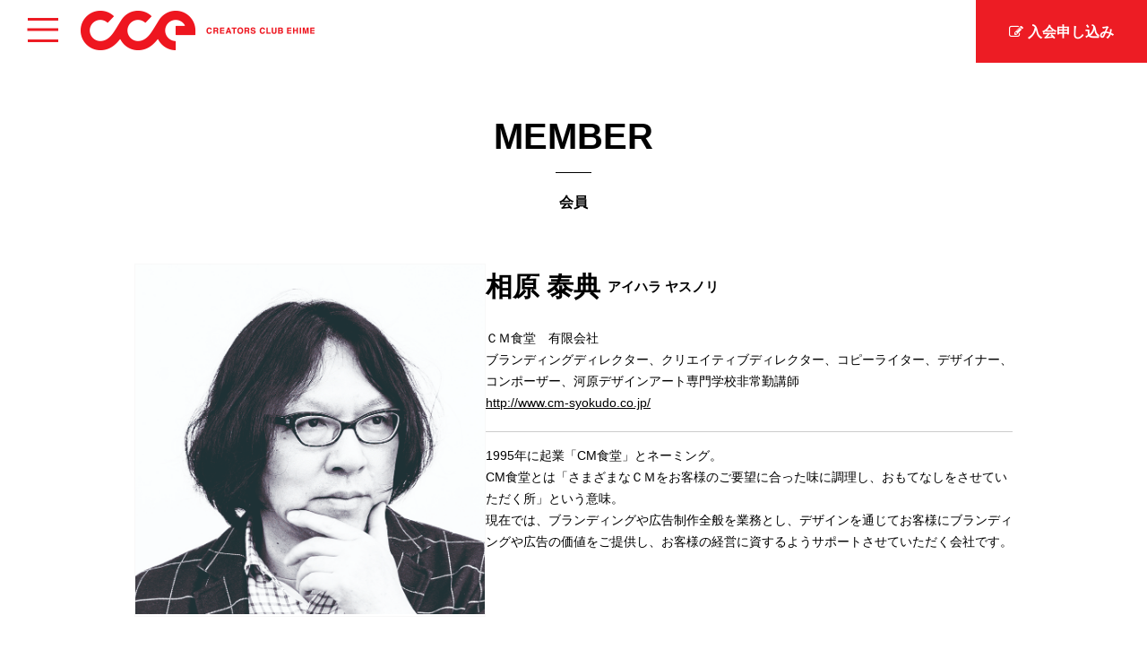

--- FILE ---
content_type: text/html; charset=UTF-8
request_url: https://cce-web.jp/members/1305/
body_size: 3492
content:
<!DOCTYPE html>
<html lang="ja">
<!--<![endif]-->
<head>
	<meta charset="UTF-8">
	<meta name="viewport" content="width=device-width,initial-scale=1.0,minimum-scale=1.0,maximum-scale=1.0,user-scalable=no">
	<title>相原 泰典  |  クリエーターズクラブ愛媛（CCE）｜愛媛県のクリエイター団体</title>
	<meta name="Description" content="クリエイターズクラブ愛媛(CCE)は愛媛県内最大級のクリエイター団体です。デザインや広告、ブランディング、製品開発など、カテゴリーや職種に縛られない自由な交流活動を行い、県内デザインの核として活動しています。" />

	<meta property="og:sitename" content="相原 泰典  |  クリエーターズクラブ愛媛（CCE）｜愛媛県のクリエイター団体" />
	<meta property="og:title" content="クリエイターズクラブ愛媛（CCE）" />
			<meta property="og:type" content="article" />
		<meta property="og:url" content="http://cce-web.jp/" />
	<meta property="og:description" content="クリエイターズクラブ愛媛(CCE)は愛媛県内最大級のクリエイター団体です。デザインや広告、ブランディング、製品開発など、カテゴリーや職種に縛られない自由な交流活動を行い、県内デザインの核として活動しています。" />
	<meta property="og:image" content="https://cce-web.jp/images/ogimage.png" />
	<link rel="icon" type="image/x-icon" href="https://cce-web.jp/images/favicon.ico">

	<!--[if lt IE 9]>
	<script src="https://cce-web.jp/wp-content/themes/cce/js/html5.js"></script>
	<![endif]-->
	<link href="http://maxcdn.bootstrapcdn.com/font-awesome/4.3.0/css/font-awesome.min.css" rel="stylesheet">
	<link rel="stylesheet" type="text/css" href="https://cce-web.jp/css/screen.css">
	<link rel="stylesheet" type="text/css" href="https://cce-web.jp/css/menu.css" />
		<link rel='dns-prefetch' href='//s.w.org' />
<link rel='stylesheet' id='wp-pagenavi-css'  href='https://cce-web.jp/wp-content/plugins/wp-pagenavi/pagenavi-css.css?ver=2.70' type='text/css' media='all' />
<link rel='stylesheet' id='addtoany-css'  href='https://cce-web.jp/wp-content/plugins/add-to-any/addtoany.min.css?ver=1.14' type='text/css' media='all' />
<link rel='https://api.w.org/' href='https://cce-web.jp/wp-json/' />
<link rel='shortlink' href='https://cce-web.jp/?p=1305' />
<link rel="alternate" type="application/json+oembed" href="https://cce-web.jp/wp-json/oembed/1.0/embed?url=https%3A%2F%2Fcce-web.jp%2Fmembers%2F1305%2F" />
<link rel="alternate" type="text/xml+oembed" href="https://cce-web.jp/wp-json/oembed/1.0/embed?url=https%3A%2F%2Fcce-web.jp%2Fmembers%2F1305%2F&#038;format=xml" />

<script type="text/javascript">
window.a2a_config=window.a2a_config||{};a2a_config.callbacks=[];a2a_config.overlays=[];a2a_config.templates={};a2a_localize = {
	Share: "共有",
	Save: "ブックマーク",
	Subscribe: "購読",
	Email: "メール",
	Bookmark: "ブックマーク",
	ShowAll: "すべて表示する",
	ShowLess: "小さく表示する",
	FindServices: "サービスを探す",
	FindAnyServiceToAddTo: "追加するサービスを今すぐ探す",
	PoweredBy: "Powered by",
	ShareViaEmail: "メールでシェアする",
	SubscribeViaEmail: "メールで購読する",
	BookmarkInYourBrowser: "ブラウザにブックマーク",
	BookmarkInstructions: "このページをブックマークするには、 Ctrl+D または \u2318+D を押下。",
	AddToYourFavorites: "お気に入りに追加",
	SendFromWebOrProgram: "任意のメールアドレスまたはメールプログラムから送信",
	EmailProgram: "メールプログラム",
	More: "詳細&#8230;"
};

</script>
<script type="text/javascript" src="https://static.addtoany.com/menu/page.js" async="async"></script>
</head>
		<body id="column">
		
	
	<header id="header">
		<nav>
			<ul class="cd-primary-nav">
				<li><a href="http://cce-web.jp/">HOME</a></li>
<li><a href="https://cce-web.jp/philosophy/">PHILOSOPHY</a></li>
<li><a href="https://cce-web.jp/activities/">ACTIVITIES</a></li>
<li><a href="https://cce-web.jp/award/">AWARD</a></li>
<li><a href="https://cce-web.jp/members/">MEMBERS</a></li>
<li><a href="https://forms.gle/HDWzsHQGwaLKYV6i7">JOIN US</a></li>
<li><a href="https://cce-web.jp/category/news/">NEWS</a></li>
<li><a href="https://cce-web.jp/contact/">CONTACT</a></li>
			</ul>
		</nav>
		<div class="cd-overlay-nav">
			<span></span>
		</div>
		<!-- cd-overlay-nav -->
		<div class="container">


						<span class="logo"><a href="https://cce-web.jp/"><img src="https://cce-web.jp/images/logo.png" alt="CCE CREATERS CLUB EHIME(クリエーターズ クラブ 愛媛)"></a></span>
						<a href="https://forms.gle/X3Azhuvy99a7MPAr9" class="button" target="_blank"><span>入会申し込み</span></a>
		</div>
	</header>

<div id="contentsBox" class="container">
	<div id="breadcrumb">
		<ul>
			<li><a href="https://cce-web.jp/">クリエーターズクラブ愛媛（CCE）｜愛媛県のクリエイター団体<</a></li>
			<li>  相原 泰典</li>
		</ul>
	</div>
	<div class="content" id="mainContent">

		<div class="main">
			<main>
				<section class="single-member">
					<h1 class="title-1">MEMBER<small>会員</small></h1>

					
					<div class="area-profile">
						<div class="img-thumb"><img src="https://cce-web.jp/wp-content/uploads/2022/06/aihara.jpg" alt=""></div>
						<div class="mod-text">
							<p class="name"><span>相原 泰典</span><span class="txt-furigana">アイハラ ヤスノリ</span></p>
							<ul class="list-data">
								<li>ＣＭ食堂　有限会社</li><li>ブランディングディレクター、クリエイティブディレクター、コピーライター、デザイナー、コンポーザー、河原デザインアート専門学校非常勤講師</li><li><a href="http://www.cm-syokudo.co.jp/" target="_blank" rel="noopener noreferrer">http://www.cm-syokudo.co.jp/</a></li>							</ul>
							<p class="txt-profile">1995年に起業「CM食堂」とネーミング。<br />
CM食堂とは「さまざまなＣＭをお客様のご要望に合った味に調理し、おもてなしをさせていただく所」という意味。<br />
現在では、ブランディングや広告制作全般を業務とし、デザインを通じてお客様にブランディングや広告の価値をご提供し、お客様の経営に資するようサポートさせていただく会社です。</p>						</div>
					</div>

											<div class="area-portfolio">
							<h2>PORTFOLIO</h2>
							<ul class="list-portfolio">
																	<li>
										<a href="https://cm-syokudo.co.jp/works/%E3%80%8C%E9%A4%A1%E3%83%95%E3%82%A1%E3%83%B3%E3%80%8D%EF%BC%88%E4%B8%AD%E9%87%8E%E6%9C%AC%E8%88%97%EF%BC%89%E3%83%96%E3%83%A9%E3%83%B3%E3%83%87%E3%82%A3%E3%83%B3%E3%82%B0%E3%81%AE%E3%81%97%E3%81%94" target="_blank" rel="noopener noreferrer">											<div class="mod-image"><img src="https://cce-web.jp/wp-content/uploads/2022/06/aihara01.jpg" alt=""></div>
										</a>										<span class="txt-title">餡ファン（薄墨羊羹）ブランディング</span>
										<a href="https://cm-syokudo.co.jp/works/%E3%80%8C%E9%A4%A1%E3%83%95%E3%82%A1%E3%83%B3%E3%80%8D%EF%BC%88%E4%B8%AD%E9%87%8E%E6%9C%AC%E8%88%97%EF%BC%89%E3%83%96%E3%83%A9%E3%83%B3%E3%83%87%E3%82%A3%E3%83%B3%E3%82%B0%E3%81%AE%E3%81%97%E3%81%94" target="_blank" rel="noopener noreferrer">詳細を見る</a>									</li>
																	<li>
										<a href="https://cm-syokudo.co.jp/works/branding/%E3%80%8C%E9%81%93%E3%81%AE%E9%A7%85-%E5%B0%8F%E7%94%B0%E3%81%AE%E9%83%B7%E3%81%9B%E3%81%9B%E3%82%89%E3%81%8E%E3%80%8D%E3%83%96%E3%83%A9%E3%83%B3%E3%83%87%E3%82%A3%E3%83%B3%E3%82%B0%E3%81%AE%E3%81%97" target="_blank" rel="noopener noreferrer">											<div class="mod-image"><img src="https://cce-web.jp/wp-content/uploads/2022/06/aihara02.jpg" alt=""></div>
										</a>										<span class="txt-title">オダメイド（道の駅　小田の郷せせらぎ）ブランディング</span>
										<a href="https://cm-syokudo.co.jp/works/branding/%E3%80%8C%E9%81%93%E3%81%AE%E9%A7%85-%E5%B0%8F%E7%94%B0%E3%81%AE%E9%83%B7%E3%81%9B%E3%81%9B%E3%82%89%E3%81%8E%E3%80%8D%E3%83%96%E3%83%A9%E3%83%B3%E3%83%87%E3%82%A3%E3%83%B3%E3%82%B0%E3%81%AE%E3%81%97" target="_blank" rel="noopener noreferrer">詳細を見る</a>									</li>
																	<li>
										<a href="https://cm-syokudo.co.jp/works/branding/%E4%B8%B9%E5%BE%8C%E3%80%8Ctangono%E3%80%8D%E3%80%8Colsia%E3%80%8D%E3%83%96%E3%83%A9%E3%83%B3%E3%83%87%E3%82%A3%E3%83%B3%E3%82%B0%E3%81%AE%E3%81%97%E3%81%94%E3%81%A8" target="_blank" rel="noopener noreferrer">											<div class="mod-image"><img src="https://cce-web.jp/wp-content/uploads/2022/06/aihara03.jpg" alt=""></div>
										</a>										<span class="txt-title">丹後「ＴＡＮＧＯＮＯ」「ＯＲＳＩＡ」ブランディング</span>
										<a href="https://cm-syokudo.co.jp/works/branding/%E4%B8%B9%E5%BE%8C%E3%80%8Ctangono%E3%80%8D%E3%80%8Colsia%E3%80%8D%E3%83%96%E3%83%A9%E3%83%B3%E3%83%87%E3%82%A3%E3%83%B3%E3%82%B0%E3%81%AE%E3%81%97%E3%81%94%E3%81%A8" target="_blank" rel="noopener noreferrer">詳細を見る</a>									</li>
															</ul>
						</div>

					
					<p class="link-back"><a href="../">一覧へ戻る</a></p>

					
				</section>
			</main>
		</div>
	</div>



	<footer id="footer">
		<nav>
			<ul class="ft-menu">
				<li><a href="http://cce-web.jp/">HOME</a></li>
<li><a href="https://cce-web.jp/philosophy/">PHILOSOPHY</a></li>
<li><a href="https://cce-web.jp/activities/">ACTIVITIES</a></li>
<li><a href="https://cce-web.jp/award/">AWARD</a></li>
<li><a href="https://cce-web.jp/members/">MEMBERS</a></li>
<li><a href="https://forms.gle/HDWzsHQGwaLKYV6i7">JOIN US</a></li>
<li><a href="https://cce-web.jp/category/news/">NEWS</a></li>
<li><a href="https://cce-web.jp/contact/">CONTACT</a></li>
			</ul>
		</nav>
		<p class="copyright">© 2019 Creators Club Ehime.</p>
	</footer>



	<div class="cd-overlay-content">
		<span></span>
	</div>
	<!-- cd-overlay-content -->

	<a href="#0" class="cd-nav-trigger">Menu<span class="cd-icon"></span></a>
	<script src="https://ajax.googleapis.com/ajax/libs/jquery/2.1.1/jquery.min.js"></script>
	<script src="https://cce-web.jp/js/velocity.min.js"></script>
	<script src="https://cce-web.jp/js/main.js"></script>
	<script>
		$(function(){
			$("input").keypress(function(ev) {
				if ((ev.which && ev.which === 13) ||
					(ev.keyCode && ev.keyCode === 13)) {
					return false;
				} else {
					return true;
				}
			});
		});
	</script>

	
	<!-- Resource jQuery -->

	<script type="text/javascript">
		var gaJsHost = (("https:" == document.location.protocol) ? "https://ssl." : "http://www.");
		document.write(unescape("%3Cscript src='" + gaJsHost + "google-analytics.com/ga.js' type='text/javascript'%3E%3C/script%3E"));
	</script>
<script type='text/javascript' src='https://cce-web.jp/wp-includes/js/wp-embed.min.js?ver=4.9.26'></script>
	</body>
</html>

--- FILE ---
content_type: text/css
request_url: https://cce-web.jp/css/screen.css
body_size: 11796
content:
@charset "UTF-8";
/* Welcome to Compass.
 * In this file you should write your main styles. (or centralize your imports)
 * Import this file using the following HTML or equivalent:
 * <link href="/stylesheets/screen.css" media="screen, projection" rel="stylesheet" type="text/css" /> */
/* http://meyerweb.com/eric/tools/css/reset/
   v2.0 | 20110126
   License: none (public domain)
*/
html, body, div, span, applet, object, iframe, h1, h2, h3, h4, h5, h6, p, blockquote, pre, a, abbr, acronym, address, big, cite, code, del, dfn, em, img, ins, kbd, q, s, samp, small, strike, strong, sub, sup, tt, var, b, u, i, center, dl, dt, dd, ol, ul, li, fieldset, form, label, legend, table, caption, tbody, tfoot, thead, tr, th, td, article, aside, canvas, details, embed, figure, figcaption, footer, header, hgroup, menu, nav, output, ruby, section, summary, time, mark, audio, video {
  margin: 0;
  padding: 0;
  border: 0;
  font-size: 100%;
  font: inherit;
  vertical-align: baseline;
}

/* HTML5 display-role reset for older browsers */
article, aside, details, figcaption, figure, footer, header, hgroup, menu, nav, section {
  display: block;
}

body {
  line-height: 1;
}

ol, ul {
  list-style: none;
}

blockquote, q {
  quotes: none;
}

blockquote:before, blockquote:after {
  content: "";
  content: none;
}

q:before, q:after {
  content: "";
  content: none;
}

table {
  border-collapse: collapse;
  border-spacing: 0;
}

/*!
 *  Font Awesome 4.6.3 by @davegandy - http://fontawesome.io - @fontawesome
 *  License - http://fontawesome.io/license (Font: SIL OFL 1.1, CSS: MIT License)
 */
/* FONT PATH
 * -------------------------- */
@font-face {
  font-family: "FontAwesome";
  src: url("../fonts/fontawesome-webfont.eot?v=4.6.3");
  src: url("../fonts/fontawesome-webfont.eot?#iefix&v=4.6.3") format("embedded-opentype"), url("../fonts/fontawesome-webfont.woff2?v=4.6.3") format("woff2"), url("../fonts/fontawesome-webfont.woff?v=4.6.3") format("woff"), url("../fonts/fontawesome-webfont.ttf?v=4.6.3") format("truetype"), url("../fonts/fontawesome-webfont.svg?v=4.6.3#fontawesomeregular") format("svg");
  font-weight: normal;
  font-style: normal;
}
.fa {
  display: inline-block;
  font: normal normal normal 14px/1 FontAwesome;
  font-size: inherit;
  text-rendering: auto;
  -webkit-font-smoothing: antialiased;
  -moz-osx-font-smoothing: grayscale;
}

/* makes the font 33% larger relative to the icon container */
.fa-lg {
  font-size: 1.3333333333em;
  line-height: 0.75em;
  vertical-align: -15%;
}

.fa-2x {
  font-size: 2em;
}

.fa-3x {
  font-size: 3em;
}

.fa-4x {
  font-size: 4em;
}

.fa-5x {
  font-size: 5em;
}

.fa-fw {
  width: 1.2857142857em;
  text-align: center;
}

.fa-ul {
  padding-left: 0;
  margin-left: 2.1428571429em;
  list-style-type: none;
}
.fa-ul > li {
  position: relative;
}

.fa-li {
  position: absolute;
  left: -2.1428571429em;
  width: 2.1428571429em;
  top: 0.1428571429em;
  text-align: center;
}
.fa-li.fa-lg {
  left: -1.8571428571em;
}

.fa-border {
  padding: 0.2em 0.25em 0.15em;
  border: solid 0.08em #eee;
  border-radius: 0.1em;
}

.fa-pull-left {
  float: left;
}

.fa-pull-right {
  float: right;
}

.fa.fa-pull-left {
  margin-right: 0.3em;
}
.fa.fa-pull-right {
  margin-left: 0.3em;
}

/* Deprecated as of 4.4.0 */
.pull-right {
  float: right;
}

.pull-left {
  float: left;
}

.fa.pull-left {
  margin-right: 0.3em;
}
.fa.pull-right {
  margin-left: 0.3em;
}

.fa-spin {
  -webkit-animation: fa-spin 2s infinite linear;
  animation: fa-spin 2s infinite linear;
}

.fa-pulse {
  -webkit-animation: fa-spin 1s infinite steps(8);
  animation: fa-spin 1s infinite steps(8);
}

@-webkit-keyframes fa-spin {
  0% {
    -webkit-transform: rotate(0deg);
    transform: rotate(0deg);
  }
  100% {
    -webkit-transform: rotate(359deg);
    transform: rotate(359deg);
  }
}
@keyframes fa-spin {
  0% {
    -webkit-transform: rotate(0deg);
    transform: rotate(0deg);
  }
  100% {
    -webkit-transform: rotate(359deg);
    transform: rotate(359deg);
  }
}
.fa-rotate-90 {
  -ms-filter: "progid:DXImageTransform.Microsoft.BasicImage(rotation=1)";
  -webkit-transform: rotate(90deg);
  transform: rotate(90deg);
}

.fa-rotate-180 {
  -ms-filter: "progid:DXImageTransform.Microsoft.BasicImage(rotation=2)";
  -webkit-transform: rotate(180deg);
  transform: rotate(180deg);
}

.fa-rotate-270 {
  -ms-filter: "progid:DXImageTransform.Microsoft.BasicImage(rotation=3)";
  -webkit-transform: rotate(270deg);
  transform: rotate(270deg);
}

.fa-flip-horizontal {
  -ms-filter: "progid:DXImageTransform.Microsoft.BasicImage(rotation=0, mirror=1)";
  -webkit-transform: scale(-1, 1);
  transform: scale(-1, 1);
}

.fa-flip-vertical {
  -ms-filter: "progid:DXImageTransform.Microsoft.BasicImage(rotation=2, mirror=1)";
  -webkit-transform: scale(1, -1);
  transform: scale(1, -1);
}

:root .fa-rotate-90,
:root .fa-rotate-180,
:root .fa-rotate-270,
:root .fa-flip-horizontal,
:root .fa-flip-vertical {
  -webkit-filter: none;
          filter: none;
}

.fa-stack {
  position: relative;
  display: inline-block;
  width: 2em;
  height: 2em;
  line-height: 2em;
  vertical-align: middle;
}

.fa-stack-1x, .fa-stack-2x {
  position: absolute;
  left: 0;
  width: 100%;
  text-align: center;
}

.fa-stack-1x {
  line-height: inherit;
}

.fa-stack-2x {
  font-size: 2em;
}

.fa-inverse {
  color: #fff;
}

/* Font Awesome uses the Unicode Private Use Area (PUA) to ensure screen
   readers do not read off random characters that represent icons */
.fa-glass:before {
  content: "\f000";
}

.fa-music:before {
  content: "\f001";
}

.fa-search:before {
  content: "\f002";
}

.fa-envelope-o:before {
  content: "\f003";
}

.fa-heart:before {
  content: "\f004";
}

.fa-star:before {
  content: "\f005";
}

.fa-star-o:before {
  content: "\f006";
}

.fa-user:before {
  content: "\f007";
}

.fa-film:before {
  content: "\f008";
}

.fa-th-large:before {
  content: "\f009";
}

.fa-th:before {
  content: "\f00a";
}

.fa-th-list:before {
  content: "\f00b";
}

.fa-check:before {
  content: "\f00c";
}

.fa-remove:before,
.fa-close:before,
.fa-times:before {
  content: "\f00d";
}

.fa-search-plus:before {
  content: "\f00e";
}

.fa-search-minus:before {
  content: "\f010";
}

.fa-power-off:before {
  content: "\f011";
}

.fa-signal:before {
  content: "\f012";
}

.fa-gear:before,
.fa-cog:before {
  content: "\f013";
}

.fa-trash-o:before {
  content: "\f014";
}

.fa-home:before {
  content: "\f015";
}

.fa-file-o:before {
  content: "\f016";
}

.fa-clock-o:before {
  content: "\f017";
}

.fa-road:before {
  content: "\f018";
}

.fa-download:before {
  content: "\f019";
}

.fa-arrow-circle-o-down:before {
  content: "\f01a";
}

.fa-arrow-circle-o-up:before {
  content: "\f01b";
}

.fa-inbox:before {
  content: "\f01c";
}

.fa-play-circle-o:before {
  content: "\f01d";
}

.fa-rotate-right:before,
.fa-repeat:before {
  content: "\f01e";
}

.fa-refresh:before {
  content: "\f021";
}

.fa-list-alt:before {
  content: "\f022";
}

.fa-lock:before {
  content: "\f023";
}

.fa-flag:before {
  content: "\f024";
}

.fa-headphones:before {
  content: "\f025";
}

.fa-volume-off:before {
  content: "\f026";
}

.fa-volume-down:before {
  content: "\f027";
}

.fa-volume-up:before {
  content: "\f028";
}

.fa-qrcode:before {
  content: "\f029";
}

.fa-barcode:before {
  content: "\f02a";
}

.fa-tag:before {
  content: "\f02b";
}

.fa-tags:before {
  content: "\f02c";
}

.fa-book:before {
  content: "\f02d";
}

.fa-bookmark:before {
  content: "\f02e";
}

.fa-print:before {
  content: "\f02f";
}

.fa-camera:before {
  content: "\f030";
}

.fa-font:before {
  content: "\f031";
}

.fa-bold:before {
  content: "\f032";
}

.fa-italic:before {
  content: "\f033";
}

.fa-text-height:before {
  content: "\f034";
}

.fa-text-width:before {
  content: "\f035";
}

.fa-align-left:before {
  content: "\f036";
}

.fa-align-center:before {
  content: "\f037";
}

.fa-align-right:before {
  content: "\f038";
}

.fa-align-justify:before {
  content: "\f039";
}

.fa-list:before {
  content: "\f03a";
}

.fa-dedent:before,
.fa-outdent:before {
  content: "\f03b";
}

.fa-indent:before {
  content: "\f03c";
}

.fa-video-camera:before {
  content: "\f03d";
}

.fa-photo:before,
.fa-image:before,
.fa-picture-o:before {
  content: "\f03e";
}

.fa-pencil:before {
  content: "\f040";
}

.fa-map-marker:before {
  content: "\f041";
}

.fa-adjust:before {
  content: "\f042";
}

.fa-tint:before {
  content: "\f043";
}

.fa-edit:before,
.fa-pencil-square-o:before {
  content: "\f044";
}

.fa-share-square-o:before {
  content: "\f045";
}

.fa-check-square-o:before {
  content: "\f046";
}

.fa-arrows:before {
  content: "\f047";
}

.fa-step-backward:before {
  content: "\f048";
}

.fa-fast-backward:before {
  content: "\f049";
}

.fa-backward:before {
  content: "\f04a";
}

.fa-play:before {
  content: "\f04b";
}

.fa-pause:before {
  content: "\f04c";
}

.fa-stop:before {
  content: "\f04d";
}

.fa-forward:before {
  content: "\f04e";
}

.fa-fast-forward:before {
  content: "\f050";
}

.fa-step-forward:before {
  content: "\f051";
}

.fa-eject:before {
  content: "\f052";
}

.fa-chevron-left:before {
  content: "\f053";
}

.fa-chevron-right:before {
  content: "\f054";
}

.fa-plus-circle:before {
  content: "\f055";
}

.fa-minus-circle:before {
  content: "\f056";
}

.fa-times-circle:before {
  content: "\f057";
}

.fa-check-circle:before {
  content: "\f058";
}

.fa-question-circle:before {
  content: "\f059";
}

.fa-info-circle:before {
  content: "\f05a";
}

.fa-crosshairs:before {
  content: "\f05b";
}

.fa-times-circle-o:before {
  content: "\f05c";
}

.fa-check-circle-o:before {
  content: "\f05d";
}

.fa-ban:before {
  content: "\f05e";
}

.fa-arrow-left:before {
  content: "\f060";
}

.fa-arrow-right:before {
  content: "\f061";
}

.fa-arrow-up:before {
  content: "\f062";
}

.fa-arrow-down:before {
  content: "\f063";
}

.fa-mail-forward:before,
.fa-share:before {
  content: "\f064";
}

.fa-expand:before {
  content: "\f065";
}

.fa-compress:before {
  content: "\f066";
}

.fa-plus:before {
  content: "\f067";
}

.fa-minus:before {
  content: "\f068";
}

.fa-asterisk:before {
  content: "\f069";
}

.fa-exclamation-circle:before {
  content: "\f06a";
}

.fa-gift:before {
  content: "\f06b";
}

.fa-leaf:before {
  content: "\f06c";
}

.fa-fire:before {
  content: "\f06d";
}

.fa-eye:before {
  content: "\f06e";
}

.fa-eye-slash:before {
  content: "\f070";
}

.fa-warning:before,
.fa-exclamation-triangle:before {
  content: "\f071";
}

.fa-plane:before {
  content: "\f072";
}

.fa-calendar:before {
  content: "\f073";
}

.fa-random:before {
  content: "\f074";
}

.fa-comment:before {
  content: "\f075";
}

.fa-magnet:before {
  content: "\f076";
}

.fa-chevron-up:before {
  content: "\f077";
}

.fa-chevron-down:before {
  content: "\f078";
}

.fa-retweet:before {
  content: "\f079";
}

.fa-shopping-cart:before {
  content: "\f07a";
}

.fa-folder:before {
  content: "\f07b";
}

.fa-folder-open:before {
  content: "\f07c";
}

.fa-arrows-v:before {
  content: "\f07d";
}

.fa-arrows-h:before {
  content: "\f07e";
}

.fa-bar-chart-o:before,
.fa-bar-chart:before {
  content: "\f080";
}

.fa-twitter-square:before {
  content: "\f081";
}

.fa-facebook-square:before {
  content: "\f082";
}

.fa-camera-retro:before {
  content: "\f083";
}

.fa-key:before {
  content: "\f084";
}

.fa-gears:before,
.fa-cogs:before {
  content: "\f085";
}

.fa-comments:before {
  content: "\f086";
}

.fa-thumbs-o-up:before {
  content: "\f087";
}

.fa-thumbs-o-down:before {
  content: "\f088";
}

.fa-star-half:before {
  content: "\f089";
}

.fa-heart-o:before {
  content: "\f08a";
}

.fa-sign-out:before {
  content: "\f08b";
}

.fa-linkedin-square:before {
  content: "\f08c";
}

.fa-thumb-tack:before {
  content: "\f08d";
}

.fa-external-link:before {
  content: "\f08e";
}

.fa-sign-in:before {
  content: "\f090";
}

.fa-trophy:before {
  content: "\f091";
}

.fa-github-square:before {
  content: "\f092";
}

.fa-upload:before {
  content: "\f093";
}

.fa-lemon-o:before {
  content: "\f094";
}

.fa-phone:before {
  content: "\f095";
}

.fa-square-o:before {
  content: "\f096";
}

.fa-bookmark-o:before {
  content: "\f097";
}

.fa-phone-square:before {
  content: "\f098";
}

.fa-twitter:before {
  content: "\f099";
}

.fa-facebook-f:before,
.fa-facebook:before {
  content: "\f09a";
}

.fa-github:before {
  content: "\f09b";
}

.fa-unlock:before {
  content: "\f09c";
}

.fa-credit-card:before {
  content: "\f09d";
}

.fa-feed:before,
.fa-rss:before {
  content: "\f09e";
}

.fa-hdd-o:before {
  content: "\f0a0";
}

.fa-bullhorn:before {
  content: "\f0a1";
}

.fa-bell:before {
  content: "\f0f3";
}

.fa-certificate:before {
  content: "\f0a3";
}

.fa-hand-o-right:before {
  content: "\f0a4";
}

.fa-hand-o-left:before {
  content: "\f0a5";
}

.fa-hand-o-up:before {
  content: "\f0a6";
}

.fa-hand-o-down:before {
  content: "\f0a7";
}

.fa-arrow-circle-left:before {
  content: "\f0a8";
}

.fa-arrow-circle-right:before {
  content: "\f0a9";
}

.fa-arrow-circle-up:before {
  content: "\f0aa";
}

.fa-arrow-circle-down:before {
  content: "\f0ab";
}

.fa-globe:before {
  content: "\f0ac";
}

.fa-wrench:before {
  content: "\f0ad";
}

.fa-tasks:before {
  content: "\f0ae";
}

.fa-filter:before {
  content: "\f0b0";
}

.fa-briefcase:before {
  content: "\f0b1";
}

.fa-arrows-alt:before {
  content: "\f0b2";
}

.fa-group:before,
.fa-users:before {
  content: "\f0c0";
}

.fa-chain:before,
.fa-link:before {
  content: "\f0c1";
}

.fa-cloud:before {
  content: "\f0c2";
}

.fa-flask:before {
  content: "\f0c3";
}

.fa-cut:before,
.fa-scissors:before {
  content: "\f0c4";
}

.fa-copy:before,
.fa-files-o:before {
  content: "\f0c5";
}

.fa-paperclip:before {
  content: "\f0c6";
}

.fa-save:before,
.fa-floppy-o:before {
  content: "\f0c7";
}

.fa-square:before {
  content: "\f0c8";
}

.fa-navicon:before,
.fa-reorder:before,
.fa-bars:before {
  content: "\f0c9";
}

.fa-list-ul:before {
  content: "\f0ca";
}

.fa-list-ol:before {
  content: "\f0cb";
}

.fa-strikethrough:before {
  content: "\f0cc";
}

.fa-underline:before {
  content: "\f0cd";
}

.fa-table:before {
  content: "\f0ce";
}

.fa-magic:before {
  content: "\f0d0";
}

.fa-truck:before {
  content: "\f0d1";
}

.fa-pinterest:before {
  content: "\f0d2";
}

.fa-pinterest-square:before {
  content: "\f0d3";
}

.fa-google-plus-square:before {
  content: "\f0d4";
}

.fa-google-plus:before {
  content: "\f0d5";
}

.fa-money:before {
  content: "\f0d6";
}

.fa-caret-down:before {
  content: "\f0d7";
}

.fa-caret-up:before {
  content: "\f0d8";
}

.fa-caret-left:before {
  content: "\f0d9";
}

.fa-caret-right:before {
  content: "\f0da";
}

.fa-columns:before {
  content: "\f0db";
}

.fa-unsorted:before,
.fa-sort:before {
  content: "\f0dc";
}

.fa-sort-down:before,
.fa-sort-desc:before {
  content: "\f0dd";
}

.fa-sort-up:before,
.fa-sort-asc:before {
  content: "\f0de";
}

.fa-envelope:before {
  content: "\f0e0";
}

.fa-linkedin:before {
  content: "\f0e1";
}

.fa-rotate-left:before,
.fa-undo:before {
  content: "\f0e2";
}

.fa-legal:before,
.fa-gavel:before {
  content: "\f0e3";
}

.fa-dashboard:before,
.fa-tachometer:before {
  content: "\f0e4";
}

.fa-comment-o:before {
  content: "\f0e5";
}

.fa-comments-o:before {
  content: "\f0e6";
}

.fa-flash:before,
.fa-bolt:before {
  content: "\f0e7";
}

.fa-sitemap:before {
  content: "\f0e8";
}

.fa-umbrella:before {
  content: "\f0e9";
}

.fa-paste:before,
.fa-clipboard:before {
  content: "\f0ea";
}

.fa-lightbulb-o:before {
  content: "\f0eb";
}

.fa-exchange:before {
  content: "\f0ec";
}

.fa-cloud-download:before {
  content: "\f0ed";
}

.fa-cloud-upload:before {
  content: "\f0ee";
}

.fa-user-md:before {
  content: "\f0f0";
}

.fa-stethoscope:before {
  content: "\f0f1";
}

.fa-suitcase:before {
  content: "\f0f2";
}

.fa-bell-o:before {
  content: "\f0a2";
}

.fa-coffee:before {
  content: "\f0f4";
}

.fa-cutlery:before {
  content: "\f0f5";
}

.fa-file-text-o:before {
  content: "\f0f6";
}

.fa-building-o:before {
  content: "\f0f7";
}

.fa-hospital-o:before {
  content: "\f0f8";
}

.fa-ambulance:before {
  content: "\f0f9";
}

.fa-medkit:before {
  content: "\f0fa";
}

.fa-fighter-jet:before {
  content: "\f0fb";
}

.fa-beer:before {
  content: "\f0fc";
}

.fa-h-square:before {
  content: "\f0fd";
}

.fa-plus-square:before {
  content: "\f0fe";
}

.fa-angle-double-left:before {
  content: "\f100";
}

.fa-angle-double-right:before {
  content: "\f101";
}

.fa-angle-double-up:before {
  content: "\f102";
}

.fa-angle-double-down:before {
  content: "\f103";
}

.fa-angle-left:before {
  content: "\f104";
}

.fa-angle-right:before {
  content: "\f105";
}

.fa-angle-up:before {
  content: "\f106";
}

.fa-angle-down:before {
  content: "\f107";
}

.fa-desktop:before {
  content: "\f108";
}

.fa-laptop:before {
  content: "\f109";
}

.fa-tablet:before {
  content: "\f10a";
}

.fa-mobile-phone:before,
.fa-mobile:before {
  content: "\f10b";
}

.fa-circle-o:before {
  content: "\f10c";
}

.fa-quote-left:before {
  content: "\f10d";
}

.fa-quote-right:before {
  content: "\f10e";
}

.fa-spinner:before {
  content: "\f110";
}

.fa-circle:before {
  content: "\f111";
}

.fa-mail-reply:before,
.fa-reply:before {
  content: "\f112";
}

.fa-github-alt:before {
  content: "\f113";
}

.fa-folder-o:before {
  content: "\f114";
}

.fa-folder-open-o:before {
  content: "\f115";
}

.fa-smile-o:before {
  content: "\f118";
}

.fa-frown-o:before {
  content: "\f119";
}

.fa-meh-o:before {
  content: "\f11a";
}

.fa-gamepad:before {
  content: "\f11b";
}

.fa-keyboard-o:before {
  content: "\f11c";
}

.fa-flag-o:before {
  content: "\f11d";
}

.fa-flag-checkered:before {
  content: "\f11e";
}

.fa-terminal:before {
  content: "\f120";
}

.fa-code:before {
  content: "\f121";
}

.fa-mail-reply-all:before,
.fa-reply-all:before {
  content: "\f122";
}

.fa-star-half-empty:before,
.fa-star-half-full:before,
.fa-star-half-o:before {
  content: "\f123";
}

.fa-location-arrow:before {
  content: "\f124";
}

.fa-crop:before {
  content: "\f125";
}

.fa-code-fork:before {
  content: "\f126";
}

.fa-unlink:before,
.fa-chain-broken:before {
  content: "\f127";
}

.fa-question:before {
  content: "\f128";
}

.fa-info:before {
  content: "\f129";
}

.fa-exclamation:before {
  content: "\f12a";
}

.fa-superscript:before {
  content: "\f12b";
}

.fa-subscript:before {
  content: "\f12c";
}

.fa-eraser:before {
  content: "\f12d";
}

.fa-puzzle-piece:before {
  content: "\f12e";
}

.fa-microphone:before {
  content: "\f130";
}

.fa-microphone-slash:before {
  content: "\f131";
}

.fa-shield:before {
  content: "\f132";
}

.fa-calendar-o:before {
  content: "\f133";
}

.fa-fire-extinguisher:before {
  content: "\f134";
}

.fa-rocket:before {
  content: "\f135";
}

.fa-maxcdn:before {
  content: "\f136";
}

.fa-chevron-circle-left:before {
  content: "\f137";
}

.fa-chevron-circle-right:before {
  content: "\f138";
}

.fa-chevron-circle-up:before {
  content: "\f139";
}

.fa-chevron-circle-down:before {
  content: "\f13a";
}

.fa-html5:before {
  content: "\f13b";
}

.fa-css3:before {
  content: "\f13c";
}

.fa-anchor:before {
  content: "\f13d";
}

.fa-unlock-alt:before {
  content: "\f13e";
}

.fa-bullseye:before {
  content: "\f140";
}

.fa-ellipsis-h:before {
  content: "\f141";
}

.fa-ellipsis-v:before {
  content: "\f142";
}

.fa-rss-square:before {
  content: "\f143";
}

.fa-play-circle:before {
  content: "\f144";
}

.fa-ticket:before {
  content: "\f145";
}

.fa-minus-square:before {
  content: "\f146";
}

.fa-minus-square-o:before {
  content: "\f147";
}

.fa-level-up:before {
  content: "\f148";
}

.fa-level-down:before {
  content: "\f149";
}

.fa-check-square:before {
  content: "\f14a";
}

.fa-pencil-square:before {
  content: "\f14b";
}

.fa-external-link-square:before {
  content: "\f14c";
}

.fa-share-square:before {
  content: "\f14d";
}

.fa-compass:before {
  content: "\f14e";
}

.fa-toggle-down:before,
.fa-caret-square-o-down:before {
  content: "\f150";
}

.fa-toggle-up:before,
.fa-caret-square-o-up:before {
  content: "\f151";
}

.fa-toggle-right:before,
.fa-caret-square-o-right:before {
  content: "\f152";
}

.fa-euro:before,
.fa-eur:before {
  content: "\f153";
}

.fa-gbp:before {
  content: "\f154";
}

.fa-dollar:before,
.fa-usd:before {
  content: "\f155";
}

.fa-rupee:before,
.fa-inr:before {
  content: "\f156";
}

.fa-cny:before,
.fa-rmb:before,
.fa-yen:before,
.fa-jpy:before {
  content: "\f157";
}

.fa-ruble:before,
.fa-rouble:before,
.fa-rub:before {
  content: "\f158";
}

.fa-won:before,
.fa-krw:before {
  content: "\f159";
}

.fa-bitcoin:before,
.fa-btc:before {
  content: "\f15a";
}

.fa-file:before {
  content: "\f15b";
}

.fa-file-text:before {
  content: "\f15c";
}

.fa-sort-alpha-asc:before {
  content: "\f15d";
}

.fa-sort-alpha-desc:before {
  content: "\f15e";
}

.fa-sort-amount-asc:before {
  content: "\f160";
}

.fa-sort-amount-desc:before {
  content: "\f161";
}

.fa-sort-numeric-asc:before {
  content: "\f162";
}

.fa-sort-numeric-desc:before {
  content: "\f163";
}

.fa-thumbs-up:before {
  content: "\f164";
}

.fa-thumbs-down:before {
  content: "\f165";
}

.fa-youtube-square:before {
  content: "\f166";
}

.fa-youtube:before {
  content: "\f167";
}

.fa-xing:before {
  content: "\f168";
}

.fa-xing-square:before {
  content: "\f169";
}

.fa-youtube-play:before {
  content: "\f16a";
}

.fa-dropbox:before {
  content: "\f16b";
}

.fa-stack-overflow:before {
  content: "\f16c";
}

.fa-instagram:before {
  content: "\f16d";
}

.fa-flickr:before {
  content: "\f16e";
}

.fa-adn:before {
  content: "\f170";
}

.fa-bitbucket:before {
  content: "\f171";
}

.fa-bitbucket-square:before {
  content: "\f172";
}

.fa-tumblr:before {
  content: "\f173";
}

.fa-tumblr-square:before {
  content: "\f174";
}

.fa-long-arrow-down:before {
  content: "\f175";
}

.fa-long-arrow-up:before {
  content: "\f176";
}

.fa-long-arrow-left:before {
  content: "\f177";
}

.fa-long-arrow-right:before {
  content: "\f178";
}

.fa-apple:before {
  content: "\f179";
}

.fa-windows:before {
  content: "\f17a";
}

.fa-android:before {
  content: "\f17b";
}

.fa-linux:before {
  content: "\f17c";
}

.fa-dribbble:before {
  content: "\f17d";
}

.fa-skype:before {
  content: "\f17e";
}

.fa-foursquare:before {
  content: "\f180";
}

.fa-trello:before {
  content: "\f181";
}

.fa-female:before {
  content: "\f182";
}

.fa-male:before {
  content: "\f183";
}

.fa-gittip:before,
.fa-gratipay:before {
  content: "\f184";
}

.fa-sun-o:before {
  content: "\f185";
}

.fa-moon-o:before {
  content: "\f186";
}

.fa-archive:before {
  content: "\f187";
}

.fa-bug:before {
  content: "\f188";
}

.fa-vk:before {
  content: "\f189";
}

.fa-weibo:before {
  content: "\f18a";
}

.fa-renren:before {
  content: "\f18b";
}

.fa-pagelines:before {
  content: "\f18c";
}

.fa-stack-exchange:before {
  content: "\f18d";
}

.fa-arrow-circle-o-right:before {
  content: "\f18e";
}

.fa-arrow-circle-o-left:before {
  content: "\f190";
}

.fa-toggle-left:before,
.fa-caret-square-o-left:before {
  content: "\f191";
}

.fa-dot-circle-o:before {
  content: "\f192";
}

.fa-wheelchair:before {
  content: "\f193";
}

.fa-vimeo-square:before {
  content: "\f194";
}

.fa-turkish-lira:before,
.fa-try:before {
  content: "\f195";
}

.fa-plus-square-o:before {
  content: "\f196";
}

.fa-space-shuttle:before {
  content: "\f197";
}

.fa-slack:before {
  content: "\f198";
}

.fa-envelope-square:before {
  content: "\f199";
}

.fa-wordpress:before {
  content: "\f19a";
}

.fa-openid:before {
  content: "\f19b";
}

.fa-institution:before,
.fa-bank:before,
.fa-university:before {
  content: "\f19c";
}

.fa-mortar-board:before,
.fa-graduation-cap:before {
  content: "\f19d";
}

.fa-yahoo:before {
  content: "\f19e";
}

.fa-google:before {
  content: "\f1a0";
}

.fa-reddit:before {
  content: "\f1a1";
}

.fa-reddit-square:before {
  content: "\f1a2";
}

.fa-stumbleupon-circle:before {
  content: "\f1a3";
}

.fa-stumbleupon:before {
  content: "\f1a4";
}

.fa-delicious:before {
  content: "\f1a5";
}

.fa-digg:before {
  content: "\f1a6";
}

.fa-pied-piper-pp:before {
  content: "\f1a7";
}

.fa-pied-piper-alt:before {
  content: "\f1a8";
}

.fa-drupal:before {
  content: "\f1a9";
}

.fa-joomla:before {
  content: "\f1aa";
}

.fa-language:before {
  content: "\f1ab";
}

.fa-fax:before {
  content: "\f1ac";
}

.fa-building:before {
  content: "\f1ad";
}

.fa-child:before {
  content: "\f1ae";
}

.fa-paw:before {
  content: "\f1b0";
}

.fa-spoon:before {
  content: "\f1b1";
}

.fa-cube:before {
  content: "\f1b2";
}

.fa-cubes:before {
  content: "\f1b3";
}

.fa-behance:before {
  content: "\f1b4";
}

.fa-behance-square:before {
  content: "\f1b5";
}

.fa-steam:before {
  content: "\f1b6";
}

.fa-steam-square:before {
  content: "\f1b7";
}

.fa-recycle:before {
  content: "\f1b8";
}

.fa-automobile:before,
.fa-car:before {
  content: "\f1b9";
}

.fa-cab:before,
.fa-taxi:before {
  content: "\f1ba";
}

.fa-tree:before {
  content: "\f1bb";
}

.fa-spotify:before {
  content: "\f1bc";
}

.fa-deviantart:before {
  content: "\f1bd";
}

.fa-soundcloud:before {
  content: "\f1be";
}

.fa-database:before {
  content: "\f1c0";
}

.fa-file-pdf-o:before {
  content: "\f1c1";
}

.fa-file-word-o:before {
  content: "\f1c2";
}

.fa-file-excel-o:before {
  content: "\f1c3";
}

.fa-file-powerpoint-o:before {
  content: "\f1c4";
}

.fa-file-photo-o:before,
.fa-file-picture-o:before,
.fa-file-image-o:before {
  content: "\f1c5";
}

.fa-file-zip-o:before,
.fa-file-archive-o:before {
  content: "\f1c6";
}

.fa-file-sound-o:before,
.fa-file-audio-o:before {
  content: "\f1c7";
}

.fa-file-movie-o:before,
.fa-file-video-o:before {
  content: "\f1c8";
}

.fa-file-code-o:before {
  content: "\f1c9";
}

.fa-vine:before {
  content: "\f1ca";
}

.fa-codepen:before {
  content: "\f1cb";
}

.fa-jsfiddle:before {
  content: "\f1cc";
}

.fa-life-bouy:before,
.fa-life-buoy:before,
.fa-life-saver:before,
.fa-support:before,
.fa-life-ring:before {
  content: "\f1cd";
}

.fa-circle-o-notch:before {
  content: "\f1ce";
}

.fa-ra:before,
.fa-resistance:before,
.fa-rebel:before {
  content: "\f1d0";
}

.fa-ge:before,
.fa-empire:before {
  content: "\f1d1";
}

.fa-git-square:before {
  content: "\f1d2";
}

.fa-git:before {
  content: "\f1d3";
}

.fa-y-combinator-square:before,
.fa-yc-square:before,
.fa-hacker-news:before {
  content: "\f1d4";
}

.fa-tencent-weibo:before {
  content: "\f1d5";
}

.fa-qq:before {
  content: "\f1d6";
}

.fa-wechat:before,
.fa-weixin:before {
  content: "\f1d7";
}

.fa-send:before,
.fa-paper-plane:before {
  content: "\f1d8";
}

.fa-send-o:before,
.fa-paper-plane-o:before {
  content: "\f1d9";
}

.fa-history:before {
  content: "\f1da";
}

.fa-circle-thin:before {
  content: "\f1db";
}

.fa-header:before {
  content: "\f1dc";
}

.fa-paragraph:before {
  content: "\f1dd";
}

.fa-sliders:before {
  content: "\f1de";
}

.fa-share-alt:before {
  content: "\f1e0";
}

.fa-share-alt-square:before {
  content: "\f1e1";
}

.fa-bomb:before {
  content: "\f1e2";
}

.fa-soccer-ball-o:before,
.fa-futbol-o:before {
  content: "\f1e3";
}

.fa-tty:before {
  content: "\f1e4";
}

.fa-binoculars:before {
  content: "\f1e5";
}

.fa-plug:before {
  content: "\f1e6";
}

.fa-slideshare:before {
  content: "\f1e7";
}

.fa-twitch:before {
  content: "\f1e8";
}

.fa-yelp:before {
  content: "\f1e9";
}

.fa-newspaper-o:before {
  content: "\f1ea";
}

.fa-wifi:before {
  content: "\f1eb";
}

.fa-calculator:before {
  content: "\f1ec";
}

.fa-paypal:before {
  content: "\f1ed";
}

.fa-google-wallet:before {
  content: "\f1ee";
}

.fa-cc-visa:before {
  content: "\f1f0";
}

.fa-cc-mastercard:before {
  content: "\f1f1";
}

.fa-cc-discover:before {
  content: "\f1f2";
}

.fa-cc-amex:before {
  content: "\f1f3";
}

.fa-cc-paypal:before {
  content: "\f1f4";
}

.fa-cc-stripe:before {
  content: "\f1f5";
}

.fa-bell-slash:before {
  content: "\f1f6";
}

.fa-bell-slash-o:before {
  content: "\f1f7";
}

.fa-trash:before {
  content: "\f1f8";
}

.fa-copyright:before {
  content: "\f1f9";
}

.fa-at:before {
  content: "\f1fa";
}

.fa-eyedropper:before {
  content: "\f1fb";
}

.fa-paint-brush:before {
  content: "\f1fc";
}

.fa-birthday-cake:before {
  content: "\f1fd";
}

.fa-area-chart:before {
  content: "\f1fe";
}

.fa-pie-chart:before {
  content: "\f200";
}

.fa-line-chart:before {
  content: "\f201";
}

.fa-lastfm:before {
  content: "\f202";
}

.fa-lastfm-square:before {
  content: "\f203";
}

.fa-toggle-off:before {
  content: "\f204";
}

.fa-toggle-on:before {
  content: "\f205";
}

.fa-bicycle:before {
  content: "\f206";
}

.fa-bus:before {
  content: "\f207";
}

.fa-ioxhost:before {
  content: "\f208";
}

.fa-angellist:before {
  content: "\f209";
}

.fa-cc:before {
  content: "\f20a";
}

.fa-shekel:before,
.fa-sheqel:before,
.fa-ils:before {
  content: "\f20b";
}

.fa-meanpath:before {
  content: "\f20c";
}

.fa-buysellads:before {
  content: "\f20d";
}

.fa-connectdevelop:before {
  content: "\f20e";
}

.fa-dashcube:before {
  content: "\f210";
}

.fa-forumbee:before {
  content: "\f211";
}

.fa-leanpub:before {
  content: "\f212";
}

.fa-sellsy:before {
  content: "\f213";
}

.fa-shirtsinbulk:before {
  content: "\f214";
}

.fa-simplybuilt:before {
  content: "\f215";
}

.fa-skyatlas:before {
  content: "\f216";
}

.fa-cart-plus:before {
  content: "\f217";
}

.fa-cart-arrow-down:before {
  content: "\f218";
}

.fa-diamond:before {
  content: "\f219";
}

.fa-ship:before {
  content: "\f21a";
}

.fa-user-secret:before {
  content: "\f21b";
}

.fa-motorcycle:before {
  content: "\f21c";
}

.fa-street-view:before {
  content: "\f21d";
}

.fa-heartbeat:before {
  content: "\f21e";
}

.fa-venus:before {
  content: "\f221";
}

.fa-mars:before {
  content: "\f222";
}

.fa-mercury:before {
  content: "\f223";
}

.fa-intersex:before,
.fa-transgender:before {
  content: "\f224";
}

.fa-transgender-alt:before {
  content: "\f225";
}

.fa-venus-double:before {
  content: "\f226";
}

.fa-mars-double:before {
  content: "\f227";
}

.fa-venus-mars:before {
  content: "\f228";
}

.fa-mars-stroke:before {
  content: "\f229";
}

.fa-mars-stroke-v:before {
  content: "\f22a";
}

.fa-mars-stroke-h:before {
  content: "\f22b";
}

.fa-neuter:before {
  content: "\f22c";
}

.fa-genderless:before {
  content: "\f22d";
}

.fa-facebook-official:before {
  content: "\f230";
}

.fa-pinterest-p:before {
  content: "\f231";
}

.fa-whatsapp:before {
  content: "\f232";
}

.fa-server:before {
  content: "\f233";
}

.fa-user-plus:before {
  content: "\f234";
}

.fa-user-times:before {
  content: "\f235";
}

.fa-hotel:before,
.fa-bed:before {
  content: "\f236";
}

.fa-viacoin:before {
  content: "\f237";
}

.fa-train:before {
  content: "\f238";
}

.fa-subway:before {
  content: "\f239";
}

.fa-medium:before {
  content: "\f23a";
}

.fa-yc:before,
.fa-y-combinator:before {
  content: "\f23b";
}

.fa-optin-monster:before {
  content: "\f23c";
}

.fa-opencart:before {
  content: "\f23d";
}

.fa-expeditedssl:before {
  content: "\f23e";
}

.fa-battery-4:before,
.fa-battery-full:before {
  content: "\f240";
}

.fa-battery-3:before,
.fa-battery-three-quarters:before {
  content: "\f241";
}

.fa-battery-2:before,
.fa-battery-half:before {
  content: "\f242";
}

.fa-battery-1:before,
.fa-battery-quarter:before {
  content: "\f243";
}

.fa-battery-0:before,
.fa-battery-empty:before {
  content: "\f244";
}

.fa-mouse-pointer:before {
  content: "\f245";
}

.fa-i-cursor:before {
  content: "\f246";
}

.fa-object-group:before {
  content: "\f247";
}

.fa-object-ungroup:before {
  content: "\f248";
}

.fa-sticky-note:before {
  content: "\f249";
}

.fa-sticky-note-o:before {
  content: "\f24a";
}

.fa-cc-jcb:before {
  content: "\f24b";
}

.fa-cc-diners-club:before {
  content: "\f24c";
}

.fa-clone:before {
  content: "\f24d";
}

.fa-balance-scale:before {
  content: "\f24e";
}

.fa-hourglass-o:before {
  content: "\f250";
}

.fa-hourglass-1:before,
.fa-hourglass-start:before {
  content: "\f251";
}

.fa-hourglass-2:before,
.fa-hourglass-half:before {
  content: "\f252";
}

.fa-hourglass-3:before,
.fa-hourglass-end:before {
  content: "\f253";
}

.fa-hourglass:before {
  content: "\f254";
}

.fa-hand-grab-o:before,
.fa-hand-rock-o:before {
  content: "\f255";
}

.fa-hand-stop-o:before,
.fa-hand-paper-o:before {
  content: "\f256";
}

.fa-hand-scissors-o:before {
  content: "\f257";
}

.fa-hand-lizard-o:before {
  content: "\f258";
}

.fa-hand-spock-o:before {
  content: "\f259";
}

.fa-hand-pointer-o:before {
  content: "\f25a";
}

.fa-hand-peace-o:before {
  content: "\f25b";
}

.fa-trademark:before {
  content: "\f25c";
}

.fa-registered:before {
  content: "\f25d";
}

.fa-creative-commons:before {
  content: "\f25e";
}

.fa-gg:before {
  content: "\f260";
}

.fa-gg-circle:before {
  content: "\f261";
}

.fa-tripadvisor:before {
  content: "\f262";
}

.fa-odnoklassniki:before {
  content: "\f263";
}

.fa-odnoklassniki-square:before {
  content: "\f264";
}

.fa-get-pocket:before {
  content: "\f265";
}

.fa-wikipedia-w:before {
  content: "\f266";
}

.fa-safari:before {
  content: "\f267";
}

.fa-chrome:before {
  content: "\f268";
}

.fa-firefox:before {
  content: "\f269";
}

.fa-opera:before {
  content: "\f26a";
}

.fa-internet-explorer:before {
  content: "\f26b";
}

.fa-tv:before,
.fa-television:before {
  content: "\f26c";
}

.fa-contao:before {
  content: "\f26d";
}

.fa-500px:before {
  content: "\f26e";
}

.fa-amazon:before {
  content: "\f270";
}

.fa-calendar-plus-o:before {
  content: "\f271";
}

.fa-calendar-minus-o:before {
  content: "\f272";
}

.fa-calendar-times-o:before {
  content: "\f273";
}

.fa-calendar-check-o:before {
  content: "\f274";
}

.fa-industry:before {
  content: "\f275";
}

.fa-map-pin:before {
  content: "\f276";
}

.fa-map-signs:before {
  content: "\f277";
}

.fa-map-o:before {
  content: "\f278";
}

.fa-map:before {
  content: "\f279";
}

.fa-commenting:before {
  content: "\f27a";
}

.fa-commenting-o:before {
  content: "\f27b";
}

.fa-houzz:before {
  content: "\f27c";
}

.fa-vimeo:before {
  content: "\f27d";
}

.fa-black-tie:before {
  content: "\f27e";
}

.fa-fonticons:before {
  content: "\f280";
}

.fa-reddit-alien:before {
  content: "\f281";
}

.fa-edge:before {
  content: "\f282";
}

.fa-credit-card-alt:before {
  content: "\f283";
}

.fa-codiepie:before {
  content: "\f284";
}

.fa-modx:before {
  content: "\f285";
}

.fa-fort-awesome:before {
  content: "\f286";
}

.fa-usb:before {
  content: "\f287";
}

.fa-product-hunt:before {
  content: "\f288";
}

.fa-mixcloud:before {
  content: "\f289";
}

.fa-scribd:before {
  content: "\f28a";
}

.fa-pause-circle:before {
  content: "\f28b";
}

.fa-pause-circle-o:before {
  content: "\f28c";
}

.fa-stop-circle:before {
  content: "\f28d";
}

.fa-stop-circle-o:before {
  content: "\f28e";
}

.fa-shopping-bag:before {
  content: "\f290";
}

.fa-shopping-basket:before {
  content: "\f291";
}

.fa-hashtag:before {
  content: "\f292";
}

.fa-bluetooth:before {
  content: "\f293";
}

.fa-bluetooth-b:before {
  content: "\f294";
}

.fa-percent:before {
  content: "\f295";
}

.fa-gitlab:before {
  content: "\f296";
}

.fa-wpbeginner:before {
  content: "\f297";
}

.fa-wpforms:before {
  content: "\f298";
}

.fa-envira:before {
  content: "\f299";
}

.fa-universal-access:before {
  content: "\f29a";
}

.fa-wheelchair-alt:before {
  content: "\f29b";
}

.fa-question-circle-o:before {
  content: "\f29c";
}

.fa-blind:before {
  content: "\f29d";
}

.fa-audio-description:before {
  content: "\f29e";
}

.fa-volume-control-phone:before {
  content: "\f2a0";
}

.fa-braille:before {
  content: "\f2a1";
}

.fa-assistive-listening-systems:before {
  content: "\f2a2";
}

.fa-asl-interpreting:before,
.fa-american-sign-language-interpreting:before {
  content: "\f2a3";
}

.fa-deafness:before,
.fa-hard-of-hearing:before,
.fa-deaf:before {
  content: "\f2a4";
}

.fa-glide:before {
  content: "\f2a5";
}

.fa-glide-g:before {
  content: "\f2a6";
}

.fa-signing:before,
.fa-sign-language:before {
  content: "\f2a7";
}

.fa-low-vision:before {
  content: "\f2a8";
}

.fa-viadeo:before {
  content: "\f2a9";
}

.fa-viadeo-square:before {
  content: "\f2aa";
}

.fa-snapchat:before {
  content: "\f2ab";
}

.fa-snapchat-ghost:before {
  content: "\f2ac";
}

.fa-snapchat-square:before {
  content: "\f2ad";
}

.fa-pied-piper:before {
  content: "\f2ae";
}

.fa-first-order:before {
  content: "\f2b0";
}

.fa-yoast:before {
  content: "\f2b1";
}

.fa-themeisle:before {
  content: "\f2b2";
}

.fa-google-plus-circle:before,
.fa-google-plus-official:before {
  content: "\f2b3";
}

.fa-fa:before,
.fa-font-awesome:before {
  content: "\f2b4";
}

.sr-only {
  position: absolute;
  width: 1px;
  height: 1px;
  padding: 0;
  margin: -1px;
  overflow: hidden;
  clip: rect(0, 0, 0, 0);
  border: 0;
}

.sr-only-focusable:active, .sr-only-focusable:focus {
  position: static;
  width: auto;
  height: auto;
  margin: 0;
  overflow: visible;
  clip: auto;
}

*, *:after, *:before {
  -webkit-box-sizing: border-box;
          box-sizing: border-box;
}
html, body {
  font-size: 62.5%;
  height: 100%;
}

body {
  font-family: "游ゴシック", YuGothic, "ヒラギノ角ゴ Pro", "Hiragino Kaku Gothic Pro", "メイリオ", "Meiryo", sans-serif;
  font-size: 1rem;
}

h1 {
  font-family: helvetica, arial, "hiragino kaku gothic pro", meiryo, "ms pgothic", sans-serif;
  font-size: 4rem;
  font-weight: bold;
  margin: 6rem 0;
  text-align: center;
}
h1 small {
  font-family: "游ゴシック", YuGothic, "ヒラギノ角ゴ Pro", "Hiragino Kaku Gothic Pro", "メイリオ", "Meiryo", sans-serif;
  position: relative;
  display: block;
  font-size: 1.6rem;
  position: relative;
  margin-top: 2rem;
  padding-top: 2.6rem;
  text-align: center;
}
h1 small:before {
  content: "";
  width: 40px;
  border-top: 1px solid #000;
  position: absolute;
  top: 0;
  left: 0;
  right: 0;
  margin: auto;
}

h2 {
  font-family: helvetica, arial, "hiragino kaku gothic pro", meiryo, "ms pgothic", sans-serif;
  font-size: 2rem;
  font-weight: bold;
  margin: 2rem 0;
  display: -webkit-box;
  display: -ms-flexbox;
  display: flex;
  -webkit-box-align: center;
      -ms-flex-align: center;
          align-items: center;
}
h2 small {
  font-family: "游ゴシック", YuGothic, "ヒラギノ角ゴ Pro", "Hiragino Kaku Gothic Pro", "メイリオ", "Meiryo", sans-serif;
  margin-left: 2.2rem;
  font-size: 1.2rem;
}

h3 {
  font-family: helvetica, arial, "hiragino kaku gothic pro", meiryo, "ms pgothic", sans-serif;
  font-size: 1.8rem;
  font-weight: bold;
  margin: 2rem 0;
  display: -webkit-box;
  display: -ms-flexbox;
  display: flex;
  -webkit-box-align: center;
      -ms-flex-align: center;
          align-items: center;
}
h3 small {
  font-family: "游ゴシック", YuGothic, "ヒラギノ角ゴ Pro", "Hiragino Kaku Gothic Pro", "メイリオ", "Meiryo", sans-serif;
  margin-left: 2.2rem;
  font-size: 1.2rem;
}

h4 {
  font-family: helvetica, arial, "hiragino kaku gothic pro", meiryo, "ms pgothic", sans-serif;
  font-size: 1.6rem;
  font-weight: bold;
  margin: 2rem 0;
}

.catch {
  font-weight: bold;
  font-size: 1.6rem;
  margin: 2rem 0;
}

p {
  font-size: 1.4rem;
  margin: 2rem 0;
  line-height: 1.73;
}

ul.ol + h1, ul.ol + h2, ul.ol + h3, ul.ol + h4, p + h1, p + h2, p + h3, p + h4 {
  margin-top: 4rem;
}

ol {
  margin: 2rem 0;
}
ol li {
  font-size: 1.4rem;
  line-height: 1.73;
  list-style-type: decimal;
  list-style-position: inside;
}

ul {
  margin: 2rem 0;
}
ul li {
  font-size: 1.4rem;
  line-height: 1.73;
}
ul.catchList li {
  position: relative;
  padding-left: 1.8rem;
}
ul.catchList li:before {
  content: "◎";
  position: absolute;
  width: 1.4rem;
  height: 100%;
  top: 0;
  left: 0;
  color: #ed1c24;
  margin-right: 0.5rem;
}

dl {
  margin: 2rem 0;
  font-size: 1.4rem;
  line-height: 1.73;
}
dl.inlineDL dt {
  position: relative;
  float: left;
  padding-right: 2rem;
}
dl.inlineDL dt:after {
  content: "／";
  position: absolute;
  top: 0;
  right: 0;
}
dl dd {
  margin-bottom: 1rem;
}
dl dd ul {
  margin: 0;
}

img {
  max-width: 100%;
  height: auto;
}

.borderBox {
  border: 1px solid #ccc;
  padding: 0 2rem;
  margin: 2rem 0;
}

.right {
  float: right;
}

.left {
  float: left;
}

.center {
  text-align: center;
}

a {
  color: #000;
  position: relative;
  -webkit-transition: 0.3s;
  transition: 0.3s;
}
a:hover {
  color: #ed1c24;
}
a:hover img {
  opacity: 0.8;
}

#header {
  position: fixed;
  width: 100%;
  height: 70px;
  background-color: rgba(255, 255, 255, 0.9);
  z-index: 1;
}
#header .container {
  display: -webkit-box;
  display: -ms-flexbox;
  display: flex;
}
#header .container .logo {
  display: -webkit-box;
  display: -ms-flexbox;
  display: flex;
  margin-right: auto;
  -webkit-align-items: center;
  -webkit-justify-content: center;
  -webkit-box-align: center;
      -ms-flex-align: center;
          align-items: center;
  margin-left: 50px;
  margin-top: 0;
  margin-bottom: 0;
}
@media screen and (min-width: 769px) {
  #header .container .logo {
    margin-left: 60px;
  }
}
#header .container .button {
  display: -webkit-box;
  display: -ms-flexbox;
  display: flex;
  -webkit-box-align: start;
      -ms-flex-align: start;
          align-items: flex-start;
  -ms-flex-item-align: end;
      align-self: flex-end;
  -webkit-box-pack: center;
      -ms-flex-pack: center;
          justify-content: center;
  margin-right: -10px;
}
@media screen and (min-width: 768px) {
  #header .container .button {
    margin-right: -30px;
  }
}
@media screen and (max-width: 768px) {
  #header {
    height: 50px;
  }
  #header .container .logo img {
    height: 2.55rem;
    width: auto;
  }
  #header .container .button {
    width: auto;
    padding: 1.6rem 2rem;
  }
}
@media screen and (max-width: 380px) {
  #header {
    height: 50px;
  }
  #header .container .logo img {
    height: 2.2rem;
    width: auto;
  }
  #header .container .button {
    width: auto;
    padding: 1.6rem 1rem;
    font-size: 1.4rem;
  }
}

.cd-primary-nav li a {
  font-family: helvetica, arial, "hiragino kaku gothic pro", meiryo, "ms pgothic", sans-serif;
  padding: 10px;
  color: #fff;
  opacity: 0.8;
  text-shadow: none;
  -webkit-transition: color 0.3s;
  transition: color 0.3s;
}
.cd-primary-nav li a:hover {
  color: #fff;
  opacity: 1;
}
.cd-primary-nav li a:before, .cd-primary-nav li a:after {
  position: absolute;
  left: 0;
  width: 100%;
  height: 2px;
  background: #fff;
  content: "";
  opacity: 0;
  -webkit-transition: opacity 0.3s, -webkit-transform 0.3s;
  transition: opacity 0.3s, -webkit-transform 0.3s;
  transition: opacity 0.3s, transform 0.3s;
  transition: opacity 0.3s, transform 0.3s, -webkit-transform 0.3s;
  -webkit-transform: translateY(-10px);
  transform: translateY(-10px);
}
.cd-primary-nav li a:before {
  top: 0;
}
.cd-primary-nav li a:after {
  bottom: 0;
  -webkit-transform: translateY(10px);
  transform: translateY(10px);
}
.cd-primary-nav li a:hover::before, .cd-primary-nav li a:focus::before, .cd-primary-nav li a:hover::after, .cd-primary-nav li a:focus::after {
  opacity: 1;
  -webkit-transform: translateY(0px);
  transform: translateY(0px);
}

#contentsBox {
  padding-top: 50px;
}
@media screen and (min-width: 769px) {
  #contentsBox {
    padding-top: 72px;
  }
}

.container {
  margin: 0 10px;
  position: relative;
}
@media screen and (min-width: 768px) {
  .container {
    margin: 0 30px;
  }
}

#breadcrumb {
  display: none;
  border-top: 1px solid #ccc;
  border-bottom: 1px solid #ccc;
  font-size: 1rem;
  color: #ccc;
}
#breadcrumb ul li {
  display: inline;
  font-size: 1rem;
  line-height: 1.73;
}
#breadcrumb ul li a {
  color: #ccc;
}
#breadcrumb ul li:after {
  content: "〉";
  margin: 0 0.5rem;
}
#breadcrumb ul li:last-child:after {
  content: none;
}

#f-view {
  margin: 1rem 0;
}
@media screen and (min-width: 769px) {
  #f-view {
    margin: 3rem 0;
  }
}
#f-view img {
  width: 100%;
  height: auto;
}

.content {
  display: -webkit-box;
  display: -ms-flexbox;
  display: flex;
  -webkit-box-orient: horizontal;
  -webkit-box-direction: normal;
      -ms-flex-direction: row;
          flex-direction: row;
  -ms-flex-wrap: wrap;
      flex-wrap: wrap;
}
.content#mainContent {
  width: 980px;
  margin: 0 auto;
}
@media screen and (max-width: 1040px) {
  .content#mainContent {
    width: 100%;
    display: -webkit-box;
    display: -ms-flexbox;
    display: flex;
    -webkit-box-orient: horizontal;
    -webkit-box-direction: normal;
        -ms-flex-direction: row;
            flex-direction: row;
    -ms-flex-wrap: wrap;
        flex-wrap: wrap;
  }
}
.content .side {
  -webkit-box-flex: 1;
      -ms-flex-positive: 1;
          flex-grow: 1;
  -ms-flex-negative: 1;
      flex-shrink: 1;
  -ms-flex-preferred-size: 260px;
      flex-basis: 260px;
}
@media screen and (min-width: 769px) {
  .content .side {
    margin-left: 30px;
  }
}
@media screen and (min-width: 769px) {
  .content .side section h2 {
    margin-top: 0;
  }
}
.content .side section + section {
  margin-top: 40px;
}
@media screen and (min-width: 769px) {
  .content .side section + section {
    margin-top: 60px;
  }
}
.content .main {
  -webkit-box-flex: 999;
      -ms-flex-positive: 999;
          flex-grow: 999;
  -ms-flex-negative: 1;
      flex-shrink: 1;
  -ms-flex-preferred-size: 768px;
      flex-basis: 768px;
  z-index: 0;
  width: 100%;
}
@media screen and (min-width: 769px) {
  .content .main {
    -ms-flex-preferred-size: 420px;
        flex-basis: 420px;
  }
}

.button {
  font-family: helvetica, arial, "hiragino kaku gothic pro", meiryo, "ms pgothic", sans-serif;
  display: inline-block;
  width: auto;
  padding: 2.45rem 3.5rem;
  color: #fff;
  font-size: 1.6rem;
  font-weight: bold;
  text-align: center;
  background-color: #ed1c24;
  text-decoration: none;
  margin: 2px 0 0 0;
  border: 2px solid #ed1c24;
  position: relative;
  z-index: 0;
  overflow: hidden;
  margin: 0 1rem;
  cursor: pointer;
  -webkit-appearance: none;
  -moz-appearance: none;
       appearance: none;
}
.button span:before {
  content: "\f044";
  font-family: FontAwesome;
  font-weight: normal;
  margin-right: 0.5rem;
}
.button:after {
  display: block;
  content: "";
  position: absolute;
  z-index: -1;
  top: 50%;
  left: 50%;
  width: 300px;
  height: 300px;
  margin: -150px 0 0 -150px;
  border: 150px solid rgba(255, 255, 255, 0);
  border-radius: 50%;
  -webkit-transition: 0.5s;
  transition: 0.5s;
}
.button:hover {
  color: #fff;
  background-color: #ef494f;
}
.button:hover:after {
  border-width: 0;
  border-color: rgb(255, 255, 255);
}
.button.back {
  background-color: #fff;
  border: 2px solid #ed1c24;
  -webkit-box-sizing: border-box;
          box-sizing: border-box;
  color: #ed1c24;
}

.boxList {
  display: -webkit-box;
  display: -ms-flexbox;
  display: flex;
  -webkit-box-orient: horizontal;
  -webkit-box-direction: normal;
      -ms-flex-direction: row;
          flex-direction: row;
  -ms-flex-wrap: wrap;
      flex-wrap: wrap;
}
@media screen and (max-width: 479px) {
  .boxList .box {
    width: 48%;
    margin: 0 0 4% 4%;
  }
  .boxList .box:nth-child(2n+1) {
    margin-left: 0;
  }
}
@media screen and (min-width: 480px) {
  .boxList .box {
    width: 30%;
    margin: 0 0 4% 5%;
  }
  .boxList .box:nth-child(3n+1) {
    margin-left: 0;
  }
}
@media screen and (min-width: 980px) {
  .boxList .box {
    width: 22%;
    margin-left: 4%;
  }
  .boxList .box:nth-child(3n+1) {
    margin-left: 4%;
  }
  .boxList .box:nth-child(4n+1) {
    margin-left: 0;
  }
}
@media screen and (min-width: 1200px) {
  .boxList .box {
    width: 18%;
    margin-left: 2.5%;
  }
  .boxList .box:nth-child(3n+1) {
    margin-left: 2.5%;
  }
  .boxList .box:nth-child(4n+1) {
    margin-left: 2.5%;
  }
  .boxList .box:nth-child(5n+1) {
    margin-left: 0;
  }
}
.boxList .box a {
  color: #333;
  text-decoration: none;
  display: inline-block;
  width: 100%;
  height: 100%;
}
.boxList .box a:hover {
  z-index: 999;
  -webkit-transform: scale(1.1);
          transform: scale(1.1);
}
.boxList .box a:hover p {
  color: #ed1c24;
}
.boxList .box a:hover .pic img {
  -webkit-filter: grayscale(0%);
  -moz-filter: grayscale(0%);
  -o-filter: grayscale(0%);
  -ms-filter: grayscale(0%);
  filter: grayscale(0%);
}
.boxList .box a .pic {
  display: inline-block;
  width: 100%;
}
.boxList .box a .pic img {
  max-width: 100%;
  height: auto;
  position: relative;
  display: inline-block;
  vertical-align: top;
  -webkit-filter: grayscale(100%);
  -moz-filter: grayscale(100%);
  -o-filter: grayscale(100%);
  -ms-filter: grayscale(100%);
  filter: grayscale(100%);
  -webkit-transition: 0.2s linear;
  transition: 0.2s linear;
}
.boxList .box p {
  font-size: 1.3rem;
}
.boxList .box .time {
  display: block;
  text-decoration: none;
}
.boxList .box .title {
  text-decoration: underline;
}

.newsList {
  display: -webkit-box;
  display: -ms-flexbox;
  display: flex;
  -webkit-box-orient: vertical;
  -webkit-box-direction: normal;
      -ms-flex-direction: column;
          flex-direction: column;
  margin-bottom: 3rem;
}
.newsList .box {
  border-bottom: 1px solid #000;
  padding: 2rem 0;
  font-size: 1.3rem;
  line-height: 1.73;
}
.newsList .box:first-child {
  border-top: 1px solid #000;
}
.newsList .box .time {
  display: block;
  -moz-text-align-last: none;
       text-align-last: none;
}

.btnArea {
  text-align: center;
}

.bnrBox {
  display: -webkit-box;
  display: -ms-flexbox;
  display: flex;
  -webkit-box-orient: vertical;
  -webkit-box-direction: normal;
      -ms-flex-direction: column;
          flex-direction: column;
  margin-bottom: 3rem;
}
@media screen and (max-width: 768px) {
  .bnrBox {
    -webkit-box-orient: horizontal;
    -webkit-box-direction: normal;
        -ms-flex-direction: row;
            flex-direction: row;
  }
}
@media screen and (max-width: 460px) {
  .bnrBox {
    -webkit-box-orient: vertical;
    -webkit-box-direction: normal;
        -ms-flex-direction: column;
            flex-direction: column;
  }
}
@media screen and (max-width: 768px) {
  .bnrBox .sidebar {
    width: 100%;
  }
}
.bnrBox .box {
  margin: 1.5rem 0;
  text-align: center;
}
@media screen and (max-width: 768px) {
  .bnrBox .box {
    margin: 1rem;
  }
}
.bnrBox .box a {
  display: inline-block;
  background-color: #000;
  padding: 1rem 2rem;
  margin: 0;
  width: 100%;
  font-size: 1.2rem;
  border-color: #000;
}
.bnrBox .box a:hover {
  opacity: 0.8;
}
.bnrBox .box img {
  max-width: 100%;
  height: auto;
}

#footer .ft-menu {
  font-family: helvetica, arial, "hiragino kaku gothic pro", meiryo, "ms pgothic", sans-serif;
  display: block;
  border-top: 1px solid #ccc;
  border-bottom: 1px solid #ccc;
  padding: 2.6rem 0;
  font-size: 1.3rem;
}
#footer li {
  display: inline-block;
  line-height: 1.73;
}
#footer li:after {
  content: "／";
  margin: 0 1.5rem;
}
#footer li:last-child:after {
  content: none;
}
#footer .copyright {
  text-align: center;
}

form {
  margin: 2rem 0;
  overflow: hidden;
}
form dl dt {
  line-height: 1;
  font-size: 16px;
}
form dl dd {
  position: relative;
  line-height: 1;
  margin-bottom: 4rem;
}
form dl dd:last-of-type {
  border: none;
  padding-bottom: 1rem;
  margin-bottom: 0;
}
form hr {
  border: none;
  border-bottom: 1px solid #ccc;
}
form .inlink {
  margin-left: 15px;
  text-decoration: underline;
}
form .required {
  display: inline-block;
  background-color: #ed1c24;
  font-size: 1rem;
  color: #fff;
  line-height: 1;
  padding: 0.1rem 0.3rem;
  line-height: normal;
  vertical-align: text-bottom;
  margin-left: 1rem;
  border-radius: 3px;
}
form input:focus, form textarea:focus {
  outline: none;
}
form input, form textarea {
  font-size: 14px;
  width: 100%;
  padding: 0.5rem 1rem;
  margin: 0.5rem 0 0;
  -webkit-box-sizing: border-box;
          box-sizing: border-box;
  border: none;
  border-radius: 0px;
  overflow: hidden;
}
form input[type=text], form input[type=tel], form input[type=email], form input[type=number] {
  border: 1px solid #ededed;
  border-bottom: 1px solid #ccc;
  -webkit-box-shadow: -999999px 5px 0px #ccc;
          box-shadow: -999999px 5px 0px #ccc;
  -webkit-appearance: none;
  -moz-appearance: none;
       appearance: none;
  overflow: hidden;
}
form input[type=text]:focus, form input[type=tel]:focus, form input[type=email]:focus, form input[type=number]:focus {
  border-bottom: 1px solid #fff;
  -webkit-box-shadow: 0px 2px 0px #ed1c24;
          box-shadow: 0px 2px 0px #ed1c24;
  background-color: #fffef8;
}
form textarea {
  border: 1px solid #ededed;
  border-bottom: 1px solid #ccc;
  -webkit-box-shadow: -999px 5px 0px #ccc;
          box-shadow: -999px 5px 0px #ccc;
  overflow: hidden;
  -webkit-appearance: none;
  -moz-appearance: none;
       appearance: none;
}
form textarea:focus {
  border-bottom: 1px solid #fff;
  -webkit-box-shadow: 0px 2px 0px #ed1c24;
          box-shadow: 0px 2px 0px #ed1c24;
  background-color: #fffef8;
}
form .input_checkbox + label {
  font-size: 0.8rem;
  margin-right: 15px;
  padding: 5px;
  border-radius: 0px;
  border: 1px solid #ccc;
  -webkit-transition: all 500ms;
  transition: all 500ms;
}
form .input_checkbox:checked + label {
  color: #fff;
  border-radius: 15px;
  border: 1px solid #61c5bb;
  background-color: #61c5bb;
  -webkit-transition: all 500ms;
  transition: all 500ms;
}
form .input_radio + label:before {
  display: inline-block;
  content: "";
  width: 20px;
  height: 20px;
  margin-right: 15px;
  border: 1px solid #ccc;
  border-radius: 100px;
  -webkit-box-shadow: 5px 0px 0px #ccc;
          box-shadow: 5px 0px 0px #ccc;
  -webkit-transition: all 500ms;
  transition: all 500ms;
}
form .input_radio:checked + label:before {
  border-radius: 100px;
  -webkit-box-shadow: -5px 0px 0px #61c5bb;
          box-shadow: -5px 0px 0px #61c5bb;
  -webkit-transform: translateX(10px);
  transform: translateX(10px);
  -webkit-transition: all 500ms;
  transition: all 500ms;
}
form .error {
  padding: 1rem 0 0;
}
form .back {
  font-family: helvetica, arial, "hiragino kaku gothic pro", meiryo, "ms pgothic", sans-serif;
  display: inline-block;
  width: 220px;
  padding: 2.7rem;
  color: #ed1c24;
  font-size: 1.6rem;
  font-weight: bold;
  text-align: center;
  background-color: #fff;
  text-decoration: none;
  margin: 2px 0 0 0;
  border: 2px solid #ed1c24;
  position: relative;
  z-index: 0;
  overflow: hidden;
  margin: 0 1rem;
  cursor: pointer;
}
form .back span:before {
  content: "\f044";
  font-family: FontAwesome;
  font-weight: normal;
  margin-right: 0.5rem;
}
form .back:after {
  display: block;
  content: "";
  position: absolute;
  z-index: -1;
  top: 50%;
  left: 50%;
  width: 300px;
  height: 300px;
  margin: -150px 0 0 -150px;
  border: 150px solid rgba(255, 255, 255, 0);
  border-radius: 50%;
  -webkit-transition: 0.5s;
  transition: 0.5s;
}
form .back:hover {
  color: #fff;
  background-color: #ef494f;
}
form .back:hover:after {
  border-width: 0;
  border-color: rgb(255, 255, 255);
}
form .short {
  margin: 1rem 0;
}
form .short input[type=number] {
  width: 60px;
  margin: 0 1rem;
}
form .member {
  margin: 1rem 0.3rem;
  display: block;
}
form .member label {
  margin-right: 1rem;
}
form .member input[type=radio] {
  display: inline-block;
  width: auto;
}
form .dropdown {
  display: inline-block;
  position: relative;
  overflow: hidden;
  height: 40px;
  width: 100%;
  background: #fff;
  border: 1px solid #ccc;
  cursor: pointer;
  overflow: hidden;
}
form .dropdown:before, form .dropdown:after {
  content: "";
  position: absolute;
  z-index: 2;
  top: 14px;
  right: 10px;
  width: 0;
  height: 0;
  border: 4px dashed;
  border-color: #888 transparent;
  pointer-events: none;
}
form .dropdown:before {
  border-bottom-style: solid;
  border-top: none;
}
form .dropdown:after {
  margin-top: 7px;
  border-top-style: solid;
  border-bottom: none;
}
form .dropdown-select {
  position: relative;
  width: 130%;
  margin: 0;
  padding: 6px 8px 6px 10px;
  height: 40px;
  line-height: 14px;
  font-size: 14px;
  /* Fallback for IE 8 */
  background: #fff;
  background: none transparent;
  /* "transparent" doesn't work with Opera */
  border: 0;
  border-radius: 0;
  cursor: pointer;
  -webkit-appearance: none;
  -moz-appearance: none;
  appearance: none;
}
form .dropdown-select:focus {
  z-index: 3;
  width: 100%;
  color: #394349;
  outline: 2px solid #49aff2;
  outline: 2px solid -webkit-focus-ring-color;
  outline-offset: -2px;
}
form .dropdown-select > option {
  margin: 3px;
  padding: 6px 8px;
  text-shadow: none;
  background: #f2f2f2;
  border-radius: 3px;
  cursor: pointer;
}

.mw_wp_form_preview form dl dd {
  display: inline-block;
  width: 100%;
  padding: 0.5rem 1rem;
  margin: 0.5rem 0 4rem;
  border: 1px dashed #ededed;
  border-bottom: 1px solid #ccc;
  min-height: 2.9rem;
}
.mw_wp_form_preview form dl dd .member {
  display: inline-block;
}
.mw_wp_form_preview form dl dd .member:before {
  content: "(";
}
.mw_wp_form_preview form dl dd .member:after {
  content: ")";
}

table {
  border-collapse: collapse;
  width: 100%;
}
table tr th, table tr td {
  font-size: 1.4rem;
  padding: 1rem;
}
table tr th.nameCol, table tr td.nameCol {
  background-color: #fff;
}
@media screen and (max-width: 769px) {
  table tr {
    border-bottom: 1px solid #ededed;
    display: block;
    margin-bottom: 2rem;
  }
  table tr th, table tr td {
    display: inline-block;
    padding: 0.5rem;
  }
  table tr th.nameCol, table tr td.nameCol {
    display: block;
  }
  table tr th:nth-child(2):after, table tr td:nth-child(2):after {
    content: "／";
    margin-left: 1rem;
  }
}

.main .wp-pagenavi {
  text-align: center;
  display: inline-block;
  width: 100%;
  margin: 0 0 2rem;
}

.main .wp-pagenavi a, .main .wp-pagenavi span {
  text-decoration: none;
  border: 1px solid #BFBFBF;
  padding: 8px 10px;
  margin: 3px;
}

.support-list {
  display: inline-block;
  width: 100%;
}
.support-list li {
  width: 22%;
  display: inline-block;
  margin-right: 4%;
  float: left;
}
.support-list li:nth-child(4n) {
  margin-right: 0;
}
@media screen and (max-width: 768px) {
  .support-list li {
    width: 48%;
    margin-right: 4%;
  }
  .support-list li:nth-child(4n) {
    margin-right: 4%;
  }
  .support-list li:nth-child(2n) {
    margin-right: 0;
  }
}
@media screen and (max-width: 460px) {
  .support-list li {
    width: 100%;
    margin-right: 0;
  }
  .support-list li:nth-child(4n) {
    margin-right: 0;
  }
  .support-list li:nth-child(2n) {
    margin-right: 0;
  }
}

.single-member .area-profile {
  display: -webkit-box;
  display: -ms-flexbox;
  display: flex;
  -webkit-column-gap: 40px;
     -moz-column-gap: 40px;
          column-gap: 40px;
}
.single-member .area-profile .img-thumb {
  border: 1px solid #f8f8f8;
  width: 40%;
  -ms-flex-negative: 0;
      flex-shrink: 0;
}
.single-member .area-profile .img-thumb img {
  width: 100%;
}
.single-member .area-profile .mod-text {
  width: 100%;
}
.single-member .area-profile .mod-text .name {
  font-size: 3rem;
  font-weight: bold;
  display: -webkit-box;
  display: -ms-flexbox;
  display: flex;
  -webkit-box-align: center;
      -ms-flex-align: center;
          align-items: center;
  margin-top: 0;
}
.single-member .area-profile .mod-text .name .txt-furigana {
  font-size: 0.5em;
  margin-left: 0.5em;
}
.single-member .area-profile .mod-text .txt-profile {
  border-top: 1px solid #ccc;
  margin-top: 1em;
  padding-top: 1em;
}
.single-member .area-portfolio {
  margin-top: 80px;
}
.single-member .area-portfolio .list-portfolio {
  display: -ms-grid;
  display: grid;
  -ms-grid-columns: 1fr 40px 1fr 40px 1fr;
  grid-template-columns: repeat(3, 1fr);
  -webkit-column-gap: 40px;
     -moz-column-gap: 40px;
          column-gap: 40px;
}
.single-member .area-portfolio .list-portfolio .mod-image {
  border: 16px solid #ededed;
}
.single-member .area-portfolio .list-portfolio .mod-image img {
  vertical-align: bottom;
}
.single-member .area-portfolio .list-portfolio .txt-title {
  display: block;
  font-weight: bold;
  margin-top: 0.5em;
}
.single-member .link-back {
  margin: 60px 0;
  text-align: center;
}
@media screen and (max-width: 460px) {
  .single-member .area-profile {
    display: block;
  }
  .single-member .area-profile .img-thumb {
    width: 100%;
  }
  .single-member .area-profile .mod-text {
    margin-top: 40px;
  }
  .single-member .area-profile .mod-text .name {
    font-size: 2rem;
  }
  .single-member .area-portfolio {
    margin-top: 60px;
  }
  .single-member .area-portfolio .list-portfolio {
    display: block;
  }
  .single-member .area-portfolio .list-portfolio li + li {
    margin-top: 20px;
  }
}

--- FILE ---
content_type: text/css
request_url: https://cce-web.jp/css/menu.css
body_size: 2037
content:
/* -------------------------------- 

Primary style

-------------------------------- */


/*
*, *::after, *::before {
  -webkit-box-sizing: border-box;
  -moz-box-sizing: border-box;
  box-sizing: border-box;
}

*::after, *::before {
  content: '';
}

body {
  font-size: 100%;
  font-family: "PT Sans", sans-serif;
  color: #091d23;
  background-color: #ffb441;
}

a {
  color: #1e6074;
  text-decoration: none;
}
*/


/* -------------------------------- 

Main components 

-------------------------------- */

html,
body {
	height: 100%;
}

/*
header {
	z-index: 3;
}
*/

.cd-logo,
.cd-nav-trigger {
	position: fixed;
	display: inline-block;
}

.cd-logo {
	top: 28px;
	left: 5%;
}

.cd-logo img {
	display: block;
}

.cd-nav-trigger {
	top: 18px;
	left: 30px;
	height: 29px;
	width: 35px;
	z-index: 999;
	/* image replacement */
	overflow: hidden;
	text-indent: 100%;
	white-space: nowrap;
}
@media screen and (max-width: 768px) {
	.cd-nav-trigger {
		-moz-transform: scale(0.8);
		-ms-transform: scale(10.8);
		-webkit-transform: scale(0.8);
		transform: scale(0.8);
		left: 10px;
		top: 11px;
	}
	
}
.cd-nav-trigger .cd-icon {
	/* icon created in CSS */
	position: absolute;
	left: 50%;
	top: 50%;
	bottom: auto;
	right: auto;
	-webkit-transform: translateX(-50%) translateY(-50%);
	-moz-transform: translateX(-50%) translateY(-50%);
	-ms-transform: translateX(-50%) translateY(-50%);
	-o-transform: translateX(-50%) translateY(-50%);
	transform: translateX(-50%) translateY(-50%);
	display: inline-block;
	width: 35px;
	height: 3px;
	background-color: #ed1c24;
	z-index: 10;
}

.cd-nav-trigger .cd-icon:before,
.cd-nav-trigger .cd-icon:after {
	/* upper and lower lines of the menu icon */
	content: " ";
	position: absolute;
/*	top: 0;*/
	right: 0;
	width: 100%;
	height: 100%;
	background-color: #ed1c24;
	/* Force Hardware Acceleration in WebKit */
	-webkit-transform: translateZ(0);
	-moz-transform: translateZ(0);
	-ms-transform: translateZ(0);
	-o-transform: translateZ(0);
	transform: translateZ(0);
	-webkit-backface-visibility: hidden;
	backface-visibility: hidden;
	/* apply transition to transform property */
	-webkit-transition: -webkit-transform .3s;
	-moz-transition: -moz-transform .3s;
	transition: transform .3s;
}

.cd-nav-trigger .cd-icon::before {
/*	top: -10px;*/
	-webkit-transform: translateY(-12px) rotate(0deg);
	-moz-transform: translateY(-12px) rotate(0deg);
	-ms-transform: translateY(-12px) rotate(0deg);
	-o-transform: translateY(-12px) rotate(0deg);
	transform: translateY(-12px) rotate(0deg);
	
}

.cd-nav-trigger .cd-icon::after {
/*	top: 10px;*/
	-webkit-transform: translateY(12px) rotate(0deg);
	-moz-transform: translateY(12px) rotate(0deg);
	-ms-transform: translateY(12px) rotate(0deg);
	-o-transform: translateY(12px) rotate(0deg);
	transform: translateY(12px) rotate(0deg);
	
}

.cd-nav-trigger::before,
.cd-nav-trigger::after {
	/* 2 rounded colored backgrounds for the menu icon */
	position: absolute;
	top: 0;
	left: 0;
	border-radius: 50%;
	height: 100%;
	width: 100%;
	/* Force Hardware Acceleration in WebKit */
	-webkit-transform: translateZ(0);
	-moz-transform: translateZ(0);
	-ms-transform: translateZ(0);
	-o-transform: translateZ(0);
	transform: translateZ(0);
	-webkit-backface-visibility: hidden;
	backface-visibility: hidden;
	-webkit-transition-property: -webkit-transform;
	-moz-transition-property: -moz-transform;
	transition-property: transform;
}

.cd-nav-trigger::before {
	background-color: #091d23;
	-webkit-transform: scale(1);
	-moz-transform: scale(1);
	-ms-transform: scale(1);
	-o-transform: scale(1);
	transform: scale(1);
	-webkit-transition-duration: 0.3s;
	-moz-transition-duration: 0.3s;
	transition-duration: 0.3s;
	-webkit-transition-delay: 0.4s;
	-moz-transition-delay: 0.4s;
	transition-delay: 0.4s;
}

.cd-nav-trigger::after {
	background-color: #ffb441;
	-webkit-transform: scale(0);
	-moz-transform: scale(0);
	-ms-transform: scale(0);
	-o-transform: scale(0);
	transform: scale(0);
	-webkit-transition-duration: 0s;
	-moz-transition-duration: 0s;
	transition-duration: 0s;
	-webkit-transition-delay: 0s;
	-moz-transition-delay: 0s;
	transition-delay: 0s;
}

.cd-nav-trigger.close-nav::before {
	/* user clicks on the .cd-nav-trigger element - 1st rounded background disappears */
	-webkit-transform: scale(0);
	-moz-transform: scale(0);
	-ms-transform: scale(0);
	-o-transform: scale(0);
	transform: scale(0);
}

.cd-nav-trigger.close-nav::after {
	/* user clicks on the .cd-nav-trigger element - 2nd rounded background appears */
	-webkit-transform: scale(1);
	-moz-transform: scale(1);
	-ms-transform: scale(1);
	-o-transform: scale(1);
	transform: scale(1);
	-webkit-transition-duration: 0.3s;
	-moz-transition-duration: 0.3s;
	transition-duration: 0.3s;
	-webkit-transition-delay: 0.4s;
	-moz-transition-delay: 0.4s;
	transition-delay: 0.4s;
}

.cd-nav-trigger.close-nav .cd-icon {
	/* user clicks on the .cd-nav-trigger element - transform the icon */
	background-color: rgba(255, 255, 255, 0);
}

.cd-nav-trigger.close-nav .cd-icon::before,
.cd-nav-trigger.close-nav .cd-icon::after {
	background-color: white;
}

.cd-nav-trigger.close-nav .cd-icon::before {
	-webkit-transform: translateY(0) rotate(45deg);
	-moz-transform: translateY(0) rotate(45deg);
	-ms-transform: translateY(0) rotate(45deg);
	-o-transform: translateY(0) rotate(45deg);
	transform: translateY(0) rotate(45deg);
}

.cd-nav-trigger.close-nav .cd-icon::after {
	-webkit-transform: translateY(0) rotate(-45deg);
	-moz-transform: translateY(0) rotate(-45deg);
	-ms-transform: translateY(0) rotate(-45deg);
	-o-transform: translateY(0) rotate(-45deg);
	transform: translateY(0) rotate(-45deg);
}

.cd-primary-nav {
	/* by default it's hidden */
	position: fixed;
	left: -999999px;
	top: 0;
	height: 100%;
	width: 100%;
	padding: 80px 5%;
padding: 20px 5%;
	z-index: 99;
	background-color: #ed1c24;
/*	background-color: rgba(237, 221, 28, 0.53);*/
/*	background: linear-gradient(-45deg, rgba(237, 221, 28, 1), rgba(237, 28, 36, 1));*/
	background-size: cover;
	overflow: auto;
	/* this fixes the buggy scrolling on webkit browsers - mobile devices only - when overflow property is applied */
	-webkit-overflow-scrolling: touch;
	visibility: hidden;
	opacity: 0;
	-webkit-transition: visibility 0s, opacity 0.3s;
	-moz-transition: visibility 0s, opacity 0.3s;
	transition: visibility 0s, opacity 0.3s;
	
}

.cd-primary-nav li {
	margin: 2.6em 0;
	text-align: center;
	text-transform: capitalize;
}

.cd-primary-nav a {
/*
	font-size: 20px;
	font-size: 1.25rem;
*/
	text-decoration: none;
	font-size: 2.4rem;
	color: #fff;
	-webkit-font-smoothing: antialiased;
	-moz-osx-font-smoothing: grayscale;
	-webkit-transition: color 0.2s;
	-moz-transition: color 0.2s;
	transition: color 0.2s;
}
@media screen and (max-width: 769px) {
	.cd-primary-nav {
		padding: 20px 5%;
	}
	.cd-primary-nav li {
		margin: 2.0em 0;
	}
}


.no-touch .cd-primary-nav a:hover {
	color: #ffffff;
}

.cd-primary-nav.fade-in {
	/* navigation visible at the end of the circle animation */
	visibility: visible;
	opacity: 1;
	z-index: 99;
left: 0;
margin-top: 0;
}

@media only screen and (min-width: 768px) {
	.cd-primary-nav li {
		margin: 4em 0;
	}
	.cd-primary-nav a {
		font-size: 28px;
		font-size: 1.75rem;
	}
}

@media only screen and (min-width: 1170px) {
	.cd-primary-nav li {
		margin: 2.6em 0;
	}
	.cd-primary-nav a {
		font-size: 32px;
		font-size: 2rem;
	}
}

.cd-overlay-nav,
.cd-overlay-content {
	/* containers of the 2 main rounded backgrounds - these containers are used to position the rounded bgs behind the menu icon */
	position: fixed;
	top: 18px;
	left: 0;
	height: 4px;
	width: 4px;
	-webkit-transform: translateX(-20px) translateY(20px);
	-moz-transform: translateX(-20px) translateY(20px);
	-ms-transform: translateX(-20px) translateY(20px);
	-o-transform: translateX(-20px) translateY(20px);
	transform: translateX(-20px) translateY(20px);
}

.cd-overlay-nav span,
.cd-overlay-content span {
	display: inline-block;
	position: absolute;
	border-radius: 50%;
	/* Force Hardware Acceleration in WebKit */
	-webkit-transform: translateZ(0);
	-moz-transform: translateZ(0);
	-ms-transform: translateZ(0);
	-o-transform: translateZ(0);
	transform: translateZ(0);
	-webkit-backface-visibility: hidden;
	backface-visibility: hidden;
	will-change: transform;
	-webkit-transform-origin: 50% 50%;
	-moz-transform-origin: 50% 50%;
	-ms-transform-origin: 50% 50%;
	-o-transform-origin: 50% 50%;
	transform-origin: 50% 50%;
	-webkit-transform: scale(0);
	-moz-transform: scale(0);
	-ms-transform: scale(0);
	-o-transform: scale(0);
	transform: scale(0);
}

.cd-overlay-nav.is-hidden,
.cd-overlay-content.is-hidden {
	/* background fades out at the end of the animation */
	opacity: 0;
	visibility: hidden;
	-webkit-transition: opacity .3s 0s, visibility 0s .3s;
	-moz-transition: opacity .3s 0s, visibility 0s .3s;
	transition: opacity .3s 0s, visibility 0s .3s;
}

.cd-overlay-nav {
	/* main rounded colored bg 1 */
	z-index: 2;
}

.cd-overlay-nav span {
	background-color: #ed1c24;
/*	z-index: 999;*/
}

.cd-overlay-content {
	/* main rounded colored bg 2 */
	z-index: 999;
}

.cd-overlay-content span {
	background-color: #fff;
}

.cd-content {
	/* just some dummy content */
	padding: 80px 0;
	width: 90%;
	max-width: 768px;
	margin: 0 auto;
	z-index: 1;
}

.cd-content .cd-intro {
	height: 200px;
	padding-top: 4.6em;
}

.cd-content h1 {
	text-align: center;
	font-size: 20px;
	font-size: 1.25rem;
}

.cd-content p {
	line-height: 1.5;
	color: #a76500;
}

@media only screen and (min-width: 768px) {
	.cd-content .cd-intro {
		height: 250px;
		padding-top: 6em;
	}
	.cd-content h1 {
		font-size: 28px;
		font-size: 1.75rem;
	}
	.cd-content p {
		font-size: 18px;
		font-size: 1.125rem;
		line-height: 1.8;
	}
}